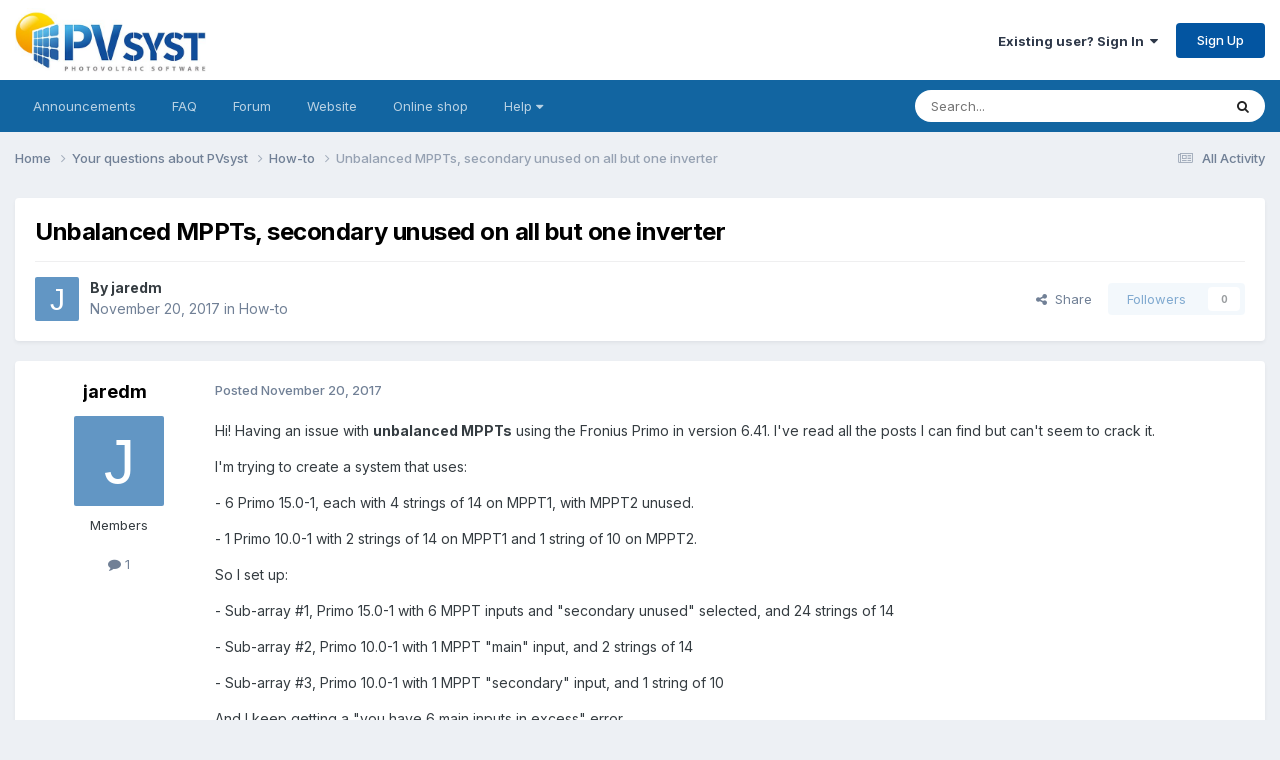

--- FILE ---
content_type: text/html;charset=UTF-8
request_url: https://forum.pvsyst.com/topic/1472-unbalanced-mppts-secondary-unused-on-all-but-one-inverter/
body_size: 11288
content:
<!DOCTYPE html>
<html lang="en-US" dir="ltr">
	<head>
		<meta charset="utf-8">
        
		<title>Unbalanced MPPTs, secondary unused on all but one inverter - How-to - PVsyst forum</title>
		
		
			<!-- Matomo -->
<script>
  var _paq = window._paq = window._paq || [];
  /* tracker methods like "setCustomDimension" should be called before "trackPageView" */
  _paq.push(['trackPageView']);
  _paq.push(['enableLinkTracking']);
  (function() {
    var u="https://matomo.pvsyst.com/";
    _paq.push(['setTrackerUrl', u+'matomo.php']);
    _paq.push(['setSiteId', '5']);
    var d=document, g=d.createElement('script'), s=d.getElementsByTagName('script')[0];
    g.async=true; g.src=u+'matomo.js'; s.parentNode.insertBefore(g,s);
  })();
</script>
<!-- End Matomo Code -->
		
		
		

	<meta name="viewport" content="width=device-width, initial-scale=1">


	
	


	<meta name="twitter:card" content="summary" />




	
		
			
				<meta property="og:title" content="Unbalanced MPPTs, secondary unused on all but one inverter">
			
		
	

	
		
			
				<meta property="og:type" content="website">
			
		
	

	
		
			
				<meta property="og:url" content="https://forum.pvsyst.com/topic/1472-unbalanced-mppts-secondary-unused-on-all-but-one-inverter/">
			
		
	

	
		
			
				<meta name="description" content="Hi! Having an issue with unbalanced MPPTs using the Fronius Primo in version 6.41. I&#039;ve read all the posts I can find but can&#039;t seem to crack it.I&#039;m trying to create a system that uses:- 6 Primo 15.0-1, each with 4 strings of 14 on MPPT1, with MPPT2 unused.- 1 Primo 10.0-1 with 2 strings of 14 on...">
			
		
	

	
		
			
				<meta property="og:description" content="Hi! Having an issue with unbalanced MPPTs using the Fronius Primo in version 6.41. I&#039;ve read all the posts I can find but can&#039;t seem to crack it.I&#039;m trying to create a system that uses:- 6 Primo 15.0-1, each with 4 strings of 14 on MPPT1, with MPPT2 unused.- 1 Primo 10.0-1 with 2 strings of 14 on...">
			
		
	

	
		
			
				<meta property="og:updated_time" content="2022-02-10T07:26:34Z">
			
		
	

	
		
			
				<meta property="og:site_name" content="PVsyst forum">
			
		
	

	
		
			
				<meta property="og:locale" content="en_US">
			
		
	


	
		<link rel="canonical" href="https://forum.pvsyst.com/topic/1472-unbalanced-mppts-secondary-unused-on-all-but-one-inverter/" />
	





<link rel="manifest" href="https://forum.pvsyst.com/manifest.webmanifest/">
<meta name="msapplication-config" content="https://forum.pvsyst.com/browserconfig.xml/">
<meta name="msapplication-starturl" content="/">
<meta name="application-name" content="PVsyst forum">
<meta name="apple-mobile-web-app-title" content="PVsyst forum">

	<meta name="theme-color" content="#ffffff">










<link rel="preload" href="//forum.pvsyst.com/applications/core/interface/font/fontawesome-webfont.woff2?v=4.7.0" as="font" crossorigin="anonymous">
		


	<link rel="preconnect" href="https://fonts.googleapis.com">
	<link rel="preconnect" href="https://fonts.gstatic.com" crossorigin>
	
		<link href="https://fonts.googleapis.com/css2?family=Inter:wght@300;400;500;600;700&display=swap" rel="stylesheet">
	



	<link rel='stylesheet' href='https://forum.pvsyst.com/uploads/css_built_2/341e4a57816af3ba440d891ca87450ff_framework.css?v=60e47f8aa11759315205' media='all'>

	<link rel='stylesheet' href='https://forum.pvsyst.com/uploads/css_built_2/05e81b71abe4f22d6eb8d1a929494829_responsive.css?v=60e47f8aa11759315205' media='all'>

	<link rel='stylesheet' href='https://forum.pvsyst.com/uploads/css_built_2/90eb5adf50a8c640f633d47fd7eb1778_core.css?v=60e47f8aa11759315205' media='all'>

	<link rel='stylesheet' href='https://forum.pvsyst.com/uploads/css_built_2/5a0da001ccc2200dc5625c3f3934497d_core_responsive.css?v=60e47f8aa11759315205' media='all'>

	<link rel='stylesheet' href='https://forum.pvsyst.com/uploads/css_built_2/62e269ced0fdab7e30e026f1d30ae516_forums.css?v=60e47f8aa11759315205' media='all'>

	<link rel='stylesheet' href='https://forum.pvsyst.com/uploads/css_built_2/76e62c573090645fb99a15a363d8620e_forums_responsive.css?v=60e47f8aa11759315205' media='all'>

	<link rel='stylesheet' href='https://forum.pvsyst.com/uploads/css_built_2/ebdea0c6a7dab6d37900b9190d3ac77b_topics.css?v=60e47f8aa11759315205' media='all'>





<link rel='stylesheet' href='https://forum.pvsyst.com/uploads/css_built_2/258adbb6e4f3e83cd3b355f84e3fa002_custom.css?v=60e47f8aa11759315205' media='all'>




		
		

	
	<link rel='shortcut icon' href='https://forum.pvsyst.com/uploads/monthly_2022_03/icone.ico' type="image/x-icon">

	</head>
	<body class='ipsApp ipsApp_front ipsJS_none ipsClearfix' data-controller='core.front.core.app' data-message="" data-pageApp='forums' data-pageLocation='front' data-pageModule='forums' data-pageController='topic' data-pageID='1472'  >
		
        

        

		<a href='#ipsLayout_mainArea' class='ipsHide' title='Go to main content on this page' accesskey='m'>Jump to content</a>
		





		<div id='ipsLayout_header' class='ipsClearfix'>
			<header>
				<div class='ipsLayout_container'>
					


<a href='https://forum.pvsyst.com/' id='elLogo' accesskey='1'><img src="https://forum.pvsyst.com/uploads/monthly_2022_03/LogoPVsyst_512px.jpg.66e4a4ff8c6bf27129b9bc359c2bb0b6.jpg" alt='PVsyst forum'></a>

					
						

	<ul id='elUserNav' class='ipsList_inline cSignedOut ipsResponsive_showDesktop'>
		
        
		
        
        
            
            <li id='elSignInLink'>
                <a href='https://forum.pvsyst.com/login/' data-ipsMenu-closeOnClick="false" data-ipsMenu id='elUserSignIn'>
                    Existing user? Sign In &nbsp;<i class='fa fa-caret-down'></i>
                </a>
                
<div id='elUserSignIn_menu' class='ipsMenu ipsMenu_auto ipsHide'>
	<form accept-charset='utf-8' method='post' action='https://forum.pvsyst.com/login/'>
		<input type="hidden" name="csrfKey" value="21717163a998ddc22da2814170e2d764">
		<input type="hidden" name="ref" value="aHR0cHM6Ly9mb3J1bS5wdnN5c3QuY29tL3RvcGljLzE0NzItdW5iYWxhbmNlZC1tcHB0cy1zZWNvbmRhcnktdW51c2VkLW9uLWFsbC1idXQtb25lLWludmVydGVyLw==">
		<div data-role="loginForm">
			
			
			
				
<div class="ipsPad ipsForm ipsForm_vertical">
	<h4 class="ipsType_sectionHead">Sign In</h4>
	<br><br>
	<ul class='ipsList_reset'>
		<li class="ipsFieldRow ipsFieldRow_noLabel ipsFieldRow_fullWidth">
			
			
				<input type="email" placeholder="Email Address" name="auth" autocomplete="email">
			
		</li>
		<li class="ipsFieldRow ipsFieldRow_noLabel ipsFieldRow_fullWidth">
			<input type="password" placeholder="Password" name="password" autocomplete="current-password">
		</li>
		<li class="ipsFieldRow ipsFieldRow_checkbox ipsClearfix">
			<span class="ipsCustomInput">
				<input type="checkbox" name="remember_me" id="remember_me_checkbox" value="1" checked aria-checked="true">
				<span></span>
			</span>
			<div class="ipsFieldRow_content">
				<label class="ipsFieldRow_label" for="remember_me_checkbox">Remember me</label>
				<span class="ipsFieldRow_desc">Not recommended on shared computers</span>
			</div>
		</li>
		<li class="ipsFieldRow ipsFieldRow_fullWidth">
			<button type="submit" name="_processLogin" value="usernamepassword" class="ipsButton ipsButton_primary ipsButton_small" id="elSignIn_submit">Sign In</button>
			
				<p class="ipsType_right ipsType_small">
					
						<a href='https://forum.pvsyst.com/lostpassword/' >
					
					Forgot your password?</a>
				</p>
			
		</li>
	</ul>
</div>
			
		</div>
	</form>
</div>
            </li>
            
        
		
			<li>
				
					<a href='https://forum.pvsyst.com/register/' data-ipsDialog data-ipsDialog-size='narrow' data-ipsDialog-title='Sign Up' id='elRegisterButton' class='ipsButton ipsButton_normal ipsButton_primary'>Sign Up</a>
				
			</li>
		
	</ul>

						
<ul class='ipsMobileHamburger ipsList_reset ipsResponsive_hideDesktop'>
	<li data-ipsDrawer data-ipsDrawer-drawerElem='#elMobileDrawer'>
		<a href='#'>
			
			
				
			
			
			
			<i class='fa fa-navicon'></i>
		</a>
	</li>
</ul>
					
				</div>
			</header>
			

	<nav data-controller='core.front.core.navBar' class='ipsNavBar_noSubBars ipsResponsive_showDesktop'>
		<div class='ipsNavBar_primary ipsLayout_container ipsNavBar_noSubBars'>
			<ul data-role="primaryNavBar" class='ipsClearfix'>
				


	
		
		
		<li  id='elNavSecondary_16' data-role="navBarItem" data-navApp="core" data-navExt="CustomItem">
			
			
				<a href="https://forum.pvsyst.com/forum/6-pvsyst-sa-announcements-read-only/"  data-navItem-id="16" >
					Announcements<span class='ipsNavBar_active__identifier'></span>
				</a>
			
			
		</li>
	
	

	
		
		
		<li  id='elNavSecondary_17' data-role="navBarItem" data-navApp="core" data-navExt="CustomItem">
			
			
				<a href="https://forum.pvsyst.com/forum/7-faq-read-only/"  data-navItem-id="17" >
					FAQ<span class='ipsNavBar_active__identifier'></span>
				</a>
			
			
		</li>
	
	

	
		
		
		<li  id='elNavSecondary_18' data-role="navBarItem" data-navApp="core" data-navExt="CustomItem">
			
			
				<a href="https://forum.pvsyst.com/forum/3-your-questions-about-pvsyst/"  data-navItem-id="18" >
					Forum<span class='ipsNavBar_active__identifier'></span>
				</a>
			
			
		</li>
	
	

	
		
		
		<li  id='elNavSecondary_19' data-role="navBarItem" data-navApp="core" data-navExt="CustomItem">
			
			
				<a href="https://www.pvsyst.com/" target='_blank' rel="noopener" data-navItem-id="19" >
					Website<span class='ipsNavBar_active__identifier'></span>
				</a>
			
			
		</li>
	
	

	
		
		
		<li  id='elNavSecondary_20' data-role="navBarItem" data-navApp="core" data-navExt="CustomItem">
			
			
				<a href="https://www.pvsyst.com/shop" target='_blank' rel="noopener" data-navItem-id="20" >
					Online shop<span class='ipsNavBar_active__identifier'></span>
				</a>
			
			
		</li>
	
	

	
		
		
		<li  id='elNavSecondary_21' data-role="navBarItem" data-navApp="core" data-navExt="Menu">
			
			
				<a href="#" id="elNavigation_21" data-ipsMenu data-ipsMenu-appendTo='#elNavSecondary_21' data-ipsMenu-activeClass='ipsNavActive_menu' data-navItem-id="21" >
					Help <i class="fa fa-caret-down"></i><span class='ipsNavBar_active__identifier'></span>
				</a>
				<ul id="elNavigation_21_menu" class="ipsMenu ipsMenu_auto ipsHide">
					

	
		
			<li class='ipsMenu_item' >
				<a href='https://www.pvsyst.com/help/index.html' target='_blank' rel="noopener">
					Online help
				</a>
			</li>
		
	

	
		
			<li class='ipsMenu_item' >
				<a href='https://www.youtube.com/channel/UCMzsEWHk3f7XD_dg1lngmzg' target='_blank' rel="noopener">
					Youtube tutorials
				</a>
			</li>
		
	

	
		
			<li class='ipsMenu_item' >
				<a href='https://vimeo.com/user148669514' target='_blank' rel="noopener">
					Vimeo - PVsyst fundamentals
				</a>
			</li>
		
	

	
		
			<li class='ipsMenu_item' >
				<a href='https://www.pvsyst.com/scientific-publications/' target='_blank' rel="noopener">
					Scientific publications
				</a>
			</li>
		
	

				</ul>
			
			
		</li>
	
	

	
	

				<li class='ipsHide' id='elNavigationMore' data-role='navMore'>
					<a href='#' data-ipsMenu data-ipsMenu-appendTo='#elNavigationMore' id='elNavigationMore_dropdown'>More</a>
					<ul class='ipsNavBar_secondary ipsHide' data-role='secondaryNavBar'>
						<li class='ipsHide' id='elNavigationMore_more' data-role='navMore'>
							<a href='#' data-ipsMenu data-ipsMenu-appendTo='#elNavigationMore_more' id='elNavigationMore_more_dropdown'>More <i class='fa fa-caret-down'></i></a>
							<ul class='ipsHide ipsMenu ipsMenu_auto' id='elNavigationMore_more_dropdown_menu' data-role='moreDropdown'></ul>
						</li>
					</ul>
				</li>
			</ul>
			

	<div id="elSearchWrapper">
		<div id='elSearch' data-controller="core.front.core.quickSearch">
			<form accept-charset='utf-8' action='//forum.pvsyst.com/search/?do=quicksearch' method='post'>
                <input type='search' id='elSearchField' placeholder='Search...' name='q' autocomplete='off' aria-label='Search'>
                <details class='cSearchFilter'>
                    <summary class='cSearchFilter__text'></summary>
                    <ul class='cSearchFilter__menu'>
                        
                        <li><label><input type="radio" name="type" value="all" ><span class='cSearchFilter__menuText'>Everywhere</span></label></li>
                        
                            
                                <li><label><input type="radio" name="type" value='contextual_{&quot;type&quot;:&quot;forums_topic&quot;,&quot;nodes&quot;:4}' checked><span class='cSearchFilter__menuText'>This Forum</span></label></li>
                            
                                <li><label><input type="radio" name="type" value='contextual_{&quot;type&quot;:&quot;forums_topic&quot;,&quot;item&quot;:1472}' checked><span class='cSearchFilter__menuText'>This Topic</span></label></li>
                            
                        
                        
                            <li><label><input type="radio" name="type" value="forums_topic"><span class='cSearchFilter__menuText'>Topics</span></label></li>
                        
                            <li><label><input type="radio" name="type" value="calendar_event"><span class='cSearchFilter__menuText'>Events</span></label></li>
                        
                            <li><label><input type="radio" name="type" value="core_members"><span class='cSearchFilter__menuText'>Members</span></label></li>
                        
                    </ul>
                </details>
				<button class='cSearchSubmit' type="submit" aria-label='Search'><i class="fa fa-search"></i></button>
			</form>
		</div>
	</div>

		</div>
	</nav>

			
<ul id='elMobileNav' class='ipsResponsive_hideDesktop' data-controller='core.front.core.mobileNav'>
	
		
			
			
				
				
			
				
					<li id='elMobileBreadcrumb'>
						<a href='https://forum.pvsyst.com/forum/4-how-to/'>
							<span>How-to</span>
						</a>
					</li>
				
				
			
				
				
			
		
	
	
	
	<li >
		<a data-action="defaultStream" href='https://forum.pvsyst.com/discover/'><i class="fa fa-newspaper-o" aria-hidden="true"></i></a>
	</li>

	

	
		<li class='ipsJS_show'>
			<a href='https://forum.pvsyst.com/search/'><i class='fa fa-search'></i></a>
		</li>
	
</ul>
		</div>
		<main id='ipsLayout_body' class='ipsLayout_container'>
			<div id='ipsLayout_contentArea'>
				<div id='ipsLayout_contentWrapper'>
					
<nav class='ipsBreadcrumb ipsBreadcrumb_top ipsFaded_withHover'>
	

	<ul class='ipsList_inline ipsPos_right'>
		
		<li >
			<a data-action="defaultStream" class='ipsType_light '  href='https://forum.pvsyst.com/discover/'><i class="fa fa-newspaper-o" aria-hidden="true"></i> <span>All Activity</span></a>
		</li>
		
	</ul>

	<ul data-role="breadcrumbList">
		<li>
			<a title="Home" href='https://forum.pvsyst.com/'>
				<span>Home <i class='fa fa-angle-right'></i></span>
			</a>
		</li>
		
		
			<li>
				
					<a href='https://forum.pvsyst.com/forum/3-your-questions-about-pvsyst/'>
						<span>Your questions about PVsyst <i class='fa fa-angle-right' aria-hidden="true"></i></span>
					</a>
				
			</li>
		
			<li>
				
					<a href='https://forum.pvsyst.com/forum/4-how-to/'>
						<span>How-to <i class='fa fa-angle-right' aria-hidden="true"></i></span>
					</a>
				
			</li>
		
			<li>
				
					Unbalanced MPPTs, secondary unused on all but one inverter
				
			</li>
		
	</ul>
</nav>
					
					<div id='ipsLayout_mainArea'>
						
						
						
						

	




						



<div class='ipsPageHeader ipsResponsive_pull ipsBox ipsPadding sm:ipsPadding:half ipsMargin_bottom'>
		
	
	<div class='ipsFlex ipsFlex-ai:center ipsFlex-fw:wrap ipsGap:4'>
		<div class='ipsFlex-flex:11'>
			<h1 class='ipsType_pageTitle ipsContained_container'>
				

				
				
					<span class='ipsType_break ipsContained'>
						<span>Unbalanced MPPTs, secondary unused on all but one inverter</span>
					</span>
				
			</h1>
			
			
		</div>
		
	</div>
	<hr class='ipsHr'>
	<div class='ipsPageHeader__meta ipsFlex ipsFlex-jc:between ipsFlex-ai:center ipsFlex-fw:wrap ipsGap:3'>
		<div class='ipsFlex-flex:11'>
			<div class='ipsPhotoPanel ipsPhotoPanel_mini ipsPhotoPanel_notPhone ipsClearfix'>
				


	<a href="https://forum.pvsyst.com/profile/6009-jaredm/" rel="nofollow" data-ipsHover data-ipsHover-width="370" data-ipsHover-target="https://forum.pvsyst.com/profile/6009-jaredm/?do=hovercard" class="ipsUserPhoto ipsUserPhoto_mini" title="Go to jaredm's profile">
		<img src='data:image/svg+xml,%3Csvg%20xmlns%3D%22http%3A%2F%2Fwww.w3.org%2F2000%2Fsvg%22%20viewBox%3D%220%200%201024%201024%22%20style%3D%22background%3A%236296c4%22%3E%3Cg%3E%3Ctext%20text-anchor%3D%22middle%22%20dy%3D%22.35em%22%20x%3D%22512%22%20y%3D%22512%22%20fill%3D%22%23ffffff%22%20font-size%3D%22700%22%20font-family%3D%22-apple-system%2C%20BlinkMacSystemFont%2C%20Roboto%2C%20Helvetica%2C%20Arial%2C%20sans-serif%22%3EJ%3C%2Ftext%3E%3C%2Fg%3E%3C%2Fsvg%3E' alt='jaredm' loading="lazy">
	</a>

				<div>
					<p class='ipsType_reset ipsType_blendLinks'>
						<span class='ipsType_normal'>
						
							<strong>By 


<a href='https://forum.pvsyst.com/profile/6009-jaredm/' rel="nofollow" data-ipsHover data-ipsHover-width='370' data-ipsHover-target='https://forum.pvsyst.com/profile/6009-jaredm/?do=hovercard&amp;referrer=https%253A%252F%252Fforum.pvsyst.com%252Ftopic%252F1472-unbalanced-mppts-secondary-unused-on-all-but-one-inverter%252F' title="Go to jaredm's profile" class="ipsType_break">jaredm</a></strong><br />
							<span class='ipsType_light'><time datetime='2017-11-20T16:44:14Z' title='11/20/17 04:44  PM' data-short='8 yr'>November 20, 2017</time> in <a href="https://forum.pvsyst.com/forum/4-how-to/">How-to</a></span>
						
						</span>
					</p>
				</div>
			</div>
		</div>
		
			<div class='ipsFlex-flex:01 ipsResponsive_hidePhone'>
				<div class='ipsShareLinks'>
					
						


    <a href='#elShareItem_1852537633_menu' id='elShareItem_1852537633' data-ipsMenu class='ipsShareButton ipsButton ipsButton_verySmall ipsButton_link ipsButton_link--light'>
        <span><i class='fa fa-share-alt'></i></span> &nbsp;Share
    </a>

    <div class='ipsPadding ipsMenu ipsMenu_normal ipsHide' id='elShareItem_1852537633_menu' data-controller="core.front.core.sharelink">
        
        
        <span data-ipsCopy data-ipsCopy-flashmessage>
            <a href="https://forum.pvsyst.com/topic/1472-unbalanced-mppts-secondary-unused-on-all-but-one-inverter/" class="ipsButton ipsButton_light ipsButton_small ipsButton_fullWidth" data-role="copyButton" data-clipboard-text="https://forum.pvsyst.com/topic/1472-unbalanced-mppts-secondary-unused-on-all-but-one-inverter/" data-ipstooltip title='Copy Link to Clipboard'><i class="fa fa-clone"></i> https://forum.pvsyst.com/topic/1472-unbalanced-mppts-secondary-unused-on-all-but-one-inverter/</a>
        </span>
        <ul class='ipsShareLinks ipsMargin_top:half'>
            
                <li>
<a href="https://x.com/share?url=https%3A%2F%2Fforum.pvsyst.com%2Ftopic%2F1472-unbalanced-mppts-secondary-unused-on-all-but-one-inverter%2F" class="cShareLink cShareLink_x" target="_blank" data-role="shareLink" title='Share on X' data-ipsTooltip rel='nofollow noopener'>
    <i class="fa fa-x"></i>
</a></li>
            
                <li>
<a href="https://www.facebook.com/sharer/sharer.php?u=https%3A%2F%2Fforum.pvsyst.com%2Ftopic%2F1472-unbalanced-mppts-secondary-unused-on-all-but-one-inverter%2F" class="cShareLink cShareLink_facebook" target="_blank" data-role="shareLink" title='Share on Facebook' data-ipsTooltip rel='noopener nofollow'>
	<i class="fa fa-facebook"></i>
</a></li>
            
                <li>
<a href="https://www.reddit.com/submit?url=https%3A%2F%2Fforum.pvsyst.com%2Ftopic%2F1472-unbalanced-mppts-secondary-unused-on-all-but-one-inverter%2F&amp;title=Unbalanced+MPPTs%2C+secondary+unused+on+all+but+one+inverter" rel="nofollow noopener" class="cShareLink cShareLink_reddit" target="_blank" title='Share on Reddit' data-ipsTooltip>
	<i class="fa fa-reddit"></i>
</a></li>
            
                <li>
<a href="https://www.linkedin.com/shareArticle?mini=true&amp;url=https%3A%2F%2Fforum.pvsyst.com%2Ftopic%2F1472-unbalanced-mppts-secondary-unused-on-all-but-one-inverter%2F&amp;title=Unbalanced+MPPTs%2C+secondary+unused+on+all+but+one+inverter" rel="nofollow noopener" class="cShareLink cShareLink_linkedin" target="_blank" data-role="shareLink" title='Share on LinkedIn' data-ipsTooltip>
	<i class="fa fa-linkedin"></i>
</a></li>
            
                <li>
<a href="https://pinterest.com/pin/create/button/?url=https://forum.pvsyst.com/topic/1472-unbalanced-mppts-secondary-unused-on-all-but-one-inverter/&amp;media=" class="cShareLink cShareLink_pinterest" rel="nofollow noopener" target="_blank" data-role="shareLink" title='Share on Pinterest' data-ipsTooltip>
	<i class="fa fa-pinterest"></i>
</a></li>
            
        </ul>
        
            <hr class='ipsHr'>
            <button class='ipsHide ipsButton ipsButton_verySmall ipsButton_light ipsButton_fullWidth ipsMargin_top:half' data-controller='core.front.core.webshare' data-role='webShare' data-webShareTitle='Unbalanced MPPTs, secondary unused on all but one inverter' data-webShareText='Unbalanced MPPTs, secondary unused on all but one inverter' data-webShareUrl='https://forum.pvsyst.com/topic/1472-unbalanced-mppts-secondary-unused-on-all-but-one-inverter/'>More sharing options...</button>
        
    </div>

					
					
                    

					



					

<div data-followApp='forums' data-followArea='topic' data-followID='1472' data-controller='core.front.core.followButton'>
	

	<a href='https://forum.pvsyst.com/login/' rel="nofollow" class="ipsFollow ipsPos_middle ipsButton ipsButton_light ipsButton_verySmall ipsButton_disabled" data-role="followButton" data-ipsTooltip title='Sign in to follow this'>
		<span>Followers</span>
		<span class='ipsCommentCount'>0</span>
	</a>

</div>
				</div>
			</div>
					
	</div>
	
	
</div>








<div class='ipsClearfix'>
	<ul class="ipsToolList ipsToolList_horizontal ipsClearfix ipsSpacer_both ipsResponsive_hidePhone">
		
		
		
	</ul>
</div>

<div id='comments' data-controller='core.front.core.commentFeed,forums.front.topic.view, core.front.core.ignoredComments' data-autoPoll data-baseURL='https://forum.pvsyst.com/topic/1472-unbalanced-mppts-secondary-unused-on-all-but-one-inverter/' data-lastPage data-feedID='topic-1472' class='cTopic ipsClear ipsSpacer_top'>
	
			
	

	

<div data-controller='core.front.core.recommendedComments' data-url='https://forum.pvsyst.com/topic/1472-unbalanced-mppts-secondary-unused-on-all-but-one-inverter/?recommended=comments' class='ipsRecommendedComments ipsHide'>
	<div data-role="recommendedComments">
		<h2 class='ipsType_sectionHead ipsType_large ipsType_bold ipsMargin_bottom'>Recommended Posts</h2>
		
	</div>
</div>
	
	<div id="elPostFeed" data-role='commentFeed' data-controller='core.front.core.moderation' >
		<form action="https://forum.pvsyst.com/topic/1472-unbalanced-mppts-secondary-unused-on-all-but-one-inverter/?csrfKey=21717163a998ddc22da2814170e2d764&amp;do=multimodComment" method="post" data-ipsPageAction data-role='moderationTools'>
			
			
				

					

					
					



<a id='findComment-4002'></a>
<a id='comment-4002'></a>
<article  id='elComment_4002' class='cPost ipsBox ipsResponsive_pull  ipsComment  ipsComment_parent ipsClearfix ipsClear ipsColumns ipsColumns_noSpacing ipsColumns_collapsePhone    '>
	

	

	<div class='cAuthorPane_mobile ipsResponsive_showPhone'>
		<div class='cAuthorPane_photo'>
			<div class='cAuthorPane_photoWrap'>
				


	<a href="https://forum.pvsyst.com/profile/6009-jaredm/" rel="nofollow" data-ipsHover data-ipsHover-width="370" data-ipsHover-target="https://forum.pvsyst.com/profile/6009-jaredm/?do=hovercard" class="ipsUserPhoto ipsUserPhoto_large" title="Go to jaredm's profile">
		<img src='data:image/svg+xml,%3Csvg%20xmlns%3D%22http%3A%2F%2Fwww.w3.org%2F2000%2Fsvg%22%20viewBox%3D%220%200%201024%201024%22%20style%3D%22background%3A%236296c4%22%3E%3Cg%3E%3Ctext%20text-anchor%3D%22middle%22%20dy%3D%22.35em%22%20x%3D%22512%22%20y%3D%22512%22%20fill%3D%22%23ffffff%22%20font-size%3D%22700%22%20font-family%3D%22-apple-system%2C%20BlinkMacSystemFont%2C%20Roboto%2C%20Helvetica%2C%20Arial%2C%20sans-serif%22%3EJ%3C%2Ftext%3E%3C%2Fg%3E%3C%2Fsvg%3E' alt='jaredm' loading="lazy">
	</a>

				
				
			</div>
		</div>
		<div class='cAuthorPane_content'>
			<h3 class='ipsType_sectionHead cAuthorPane_author ipsType_break ipsType_blendLinks ipsFlex ipsFlex-ai:center'>
				


<a href='https://forum.pvsyst.com/profile/6009-jaredm/' rel="nofollow" data-ipsHover data-ipsHover-width='370' data-ipsHover-target='https://forum.pvsyst.com/profile/6009-jaredm/?do=hovercard&amp;referrer=https%253A%252F%252Fforum.pvsyst.com%252Ftopic%252F1472-unbalanced-mppts-secondary-unused-on-all-but-one-inverter%252F' title="Go to jaredm's profile" class="ipsType_break">jaredm</a>
			</h3>
			<div class='ipsType_light ipsType_reset'>
			    <a href='https://forum.pvsyst.com/topic/1472-unbalanced-mppts-secondary-unused-on-all-but-one-inverter/#findComment-4002' rel="nofollow" class='ipsType_blendLinks'>Posted <time datetime='2017-11-20T16:44:14Z' title='11/20/17 04:44  PM' data-short='8 yr'>November 20, 2017</time></a>
				
			</div>
		</div>
	</div>
	<aside class='ipsComment_author cAuthorPane ipsColumn ipsColumn_medium ipsResponsive_hidePhone'>
		<h3 class='ipsType_sectionHead cAuthorPane_author ipsType_blendLinks ipsType_break'><strong>


<a href='https://forum.pvsyst.com/profile/6009-jaredm/' rel="nofollow" data-ipsHover data-ipsHover-width='370' data-ipsHover-target='https://forum.pvsyst.com/profile/6009-jaredm/?do=hovercard&amp;referrer=https%253A%252F%252Fforum.pvsyst.com%252Ftopic%252F1472-unbalanced-mppts-secondary-unused-on-all-but-one-inverter%252F' title="Go to jaredm's profile" class="ipsType_break">jaredm</a></strong>
			
		</h3>
		<ul class='cAuthorPane_info ipsList_reset'>
			<li data-role='photo' class='cAuthorPane_photo'>
				<div class='cAuthorPane_photoWrap'>
					


	<a href="https://forum.pvsyst.com/profile/6009-jaredm/" rel="nofollow" data-ipsHover data-ipsHover-width="370" data-ipsHover-target="https://forum.pvsyst.com/profile/6009-jaredm/?do=hovercard" class="ipsUserPhoto ipsUserPhoto_large" title="Go to jaredm's profile">
		<img src='data:image/svg+xml,%3Csvg%20xmlns%3D%22http%3A%2F%2Fwww.w3.org%2F2000%2Fsvg%22%20viewBox%3D%220%200%201024%201024%22%20style%3D%22background%3A%236296c4%22%3E%3Cg%3E%3Ctext%20text-anchor%3D%22middle%22%20dy%3D%22.35em%22%20x%3D%22512%22%20y%3D%22512%22%20fill%3D%22%23ffffff%22%20font-size%3D%22700%22%20font-family%3D%22-apple-system%2C%20BlinkMacSystemFont%2C%20Roboto%2C%20Helvetica%2C%20Arial%2C%20sans-serif%22%3EJ%3C%2Ftext%3E%3C%2Fg%3E%3C%2Fsvg%3E' alt='jaredm' loading="lazy">
	</a>

					
					
				</div>
			</li>
			
				<li data-role='group'>Members</li>
				
			
			
				<li data-role='stats' class='ipsMargin_top'>
					<ul class="ipsList_reset ipsType_light ipsFlex ipsFlex-ai:center ipsFlex-jc:center ipsGap_row:2 cAuthorPane_stats">
						<li>
							
								<a href="https://forum.pvsyst.com/profile/6009-jaredm/content/" rel="nofollow" title="1 post" data-ipsTooltip class="ipsType_blendLinks">
							
								<i class="fa fa-comment"></i> 1
							
								</a>
							
						</li>
						
					</ul>
				</li>
			
			
				

			
		</ul>
	</aside>
	<div class='ipsColumn ipsColumn_fluid ipsMargin:none'>
		

<div id='comment-4002_wrap' data-controller='core.front.core.comment' data-commentApp='forums' data-commentType='forums' data-commentID="4002" data-quoteData='{&quot;userid&quot;:6009,&quot;username&quot;:&quot;jaredm&quot;,&quot;timestamp&quot;:1511196254,&quot;contentapp&quot;:&quot;forums&quot;,&quot;contenttype&quot;:&quot;forums&quot;,&quot;contentid&quot;:1472,&quot;contentclass&quot;:&quot;forums_Topic&quot;,&quot;contentcommentid&quot;:4002}' class='ipsComment_content ipsType_medium'>

	<div class='ipsComment_meta ipsType_light ipsFlex ipsFlex-ai:center ipsFlex-jc:between ipsFlex-fd:row-reverse'>
		<div class='ipsType_light ipsType_reset ipsType_blendLinks ipsComment_toolWrap'>
			<div class='ipsResponsive_hidePhone ipsComment_badges'>
				<ul class='ipsList_reset ipsFlex ipsFlex-jc:end ipsFlex-fw:wrap ipsGap:2 ipsGap_row:1'>
					
					
					
					
					
				</ul>
			</div>
			<ul class='ipsList_reset ipsComment_tools'>
				<li>
					<a href='#elControls_4002_menu' class='ipsComment_ellipsis' id='elControls_4002' title='More options...' data-ipsMenu data-ipsMenu-appendTo='#comment-4002_wrap'><i class='fa fa-ellipsis-h'></i></a>
					<ul id='elControls_4002_menu' class='ipsMenu ipsMenu_narrow ipsHide'>
						
						
                        
						
						
						
							
								
							
							
							
							
							
							
						
					</ul>
				</li>
				
			</ul>
		</div>

		<div class='ipsType_reset ipsResponsive_hidePhone'>
		   
		   Posted <time datetime='2017-11-20T16:44:14Z' title='11/20/17 04:44  PM' data-short='8 yr'>November 20, 2017</time>
		   
			
			<span class='ipsResponsive_hidePhone'>
				
				
			</span>
		</div>
	</div>

	

    

	<div class='cPost_contentWrap'>
		
		<div data-role='commentContent' class='ipsType_normal ipsType_richText ipsPadding_bottom ipsContained' data-controller='core.front.core.lightboxedImages'>
			<p>Hi!  Having an issue with <b><strong>unbalanced MPPTs</strong></b> using the Fronius Primo in version 6.41.  I've read all the posts I can find but can't seem to crack it.</p><p>I'm trying to create a system that uses:</p><p>- 6 Primo 15.0-1, each with 4 strings of 14 on MPPT1, with MPPT2 unused.</p><p>- 1 Primo 10.0-1 with 2 strings of 14 on MPPT1 and 1 string of 10 on MPPT2.</p><p>So I set up:</p><p>- Sub-array #1, Primo 15.0-1 with 6 MPPT inputs and "secondary unused" selected, and 24 strings of 14</p><p>- Sub-array #2, Primo 10.0-1 with 1 MPPT "main" input, and 2 strings of 14</p><p>- Sub-array #3, Primo 10.0-1 with 1 MPPT "secondary" input, and 1 string of 10</p><p>And I keep getting a "you have 6 main inputs in excess" error.</p><p>The thing is, it doesn't give me this error if I delete Sub-arrays #2 and #3, or if I delete Sub-array #1, only when all three are used.</p><p>Any idea what's going on?</p>

			
		</div>

		

		
	</div>

	
    
</div>
	</div>
</article>
					
						<ul class='ipsTopicMeta'>
							
							
								<li class="ipsTopicMeta__item ipsTopicMeta__item--time">
									4 years later...
								</li>
							
						</ul>
					
					
					
				

					

					
					



<a id='findComment-6741'></a>
<a id='comment-6741'></a>
<article  id='elComment_6741' class='cPost ipsBox ipsResponsive_pull  ipsComment  ipsComment_parent ipsClearfix ipsClear ipsColumns ipsColumns_noSpacing ipsColumns_collapsePhone    '>
	

	

	<div class='cAuthorPane_mobile ipsResponsive_showPhone'>
		<div class='cAuthorPane_photo'>
			<div class='cAuthorPane_photoWrap'>
				


	<a href="https://forum.pvsyst.com/profile/15037-lazare-fesnien/" rel="nofollow" data-ipsHover data-ipsHover-width="370" data-ipsHover-target="https://forum.pvsyst.com/profile/15037-lazare-fesnien/?do=hovercard" class="ipsUserPhoto ipsUserPhoto_large" title="Go to Lazare Fesnien's profile">
		<img src='https://forum.pvsyst.com/uploads/monthly_2022_03/1335257648_Logoforum-08.thumb.png.37251e18f862128a9be34a1b0dca08f4.png' alt='Lazare Fesnien' loading="lazy">
	</a>

				
				<span class="cAuthorPane_badge cAuthorPane_badge--moderator" data-ipsTooltip title="Lazare Fesnien is a moderator"></span>
				
				
			</div>
		</div>
		<div class='cAuthorPane_content'>
			<h3 class='ipsType_sectionHead cAuthorPane_author ipsType_break ipsType_blendLinks ipsFlex ipsFlex-ai:center'>
				


<a href='https://forum.pvsyst.com/profile/15037-lazare-fesnien/' rel="nofollow" data-ipsHover data-ipsHover-width='370' data-ipsHover-target='https://forum.pvsyst.com/profile/15037-lazare-fesnien/?do=hovercard&amp;referrer=https%253A%252F%252Fforum.pvsyst.com%252Ftopic%252F1472-unbalanced-mppts-secondary-unused-on-all-but-one-inverter%252F' title="Go to Lazare Fesnien's profile" class="ipsType_break">Lazare Fesnien</a>
			</h3>
			<div class='ipsType_light ipsType_reset'>
			    <a href='https://forum.pvsyst.com/topic/1472-unbalanced-mppts-secondary-unused-on-all-but-one-inverter/#findComment-6741' rel="nofollow" class='ipsType_blendLinks'>Posted <time datetime='2022-02-10T07:26:34Z' title='02/10/22 07:26  AM' data-short='3 yr'>February 10, 2022</time></a>
				
			</div>
		</div>
	</div>
	<aside class='ipsComment_author cAuthorPane ipsColumn ipsColumn_medium ipsResponsive_hidePhone'>
		<h3 class='ipsType_sectionHead cAuthorPane_author ipsType_blendLinks ipsType_break'><strong>


<a href='https://forum.pvsyst.com/profile/15037-lazare-fesnien/' rel="nofollow" data-ipsHover data-ipsHover-width='370' data-ipsHover-target='https://forum.pvsyst.com/profile/15037-lazare-fesnien/?do=hovercard&amp;referrer=https%253A%252F%252Fforum.pvsyst.com%252Ftopic%252F1472-unbalanced-mppts-secondary-unused-on-all-but-one-inverter%252F' title="Go to Lazare Fesnien's profile" class="ipsType_break">Lazare Fesnien</a></strong>
			
		</h3>
		<ul class='cAuthorPane_info ipsList_reset'>
			<li data-role='photo' class='cAuthorPane_photo'>
				<div class='cAuthorPane_photoWrap'>
					


	<a href="https://forum.pvsyst.com/profile/15037-lazare-fesnien/" rel="nofollow" data-ipsHover data-ipsHover-width="370" data-ipsHover-target="https://forum.pvsyst.com/profile/15037-lazare-fesnien/?do=hovercard" class="ipsUserPhoto ipsUserPhoto_large" title="Go to Lazare Fesnien's profile">
		<img src='https://forum.pvsyst.com/uploads/monthly_2022_03/1335257648_Logoforum-08.thumb.png.37251e18f862128a9be34a1b0dca08f4.png' alt='Lazare Fesnien' loading="lazy">
	</a>

					
						<span class="cAuthorPane_badge cAuthorPane_badge--moderator" data-ipsTooltip title="Lazare Fesnien is a moderator"></span>
					
					
				</div>
			</li>
			
				<li data-role='group'>Administrators</li>
				
			
			
				<li data-role='stats' class='ipsMargin_top'>
					<ul class="ipsList_reset ipsType_light ipsFlex ipsFlex-ai:center ipsFlex-jc:center ipsGap_row:2 cAuthorPane_stats">
						<li>
							
								<a href="https://forum.pvsyst.com/profile/15037-lazare-fesnien/content/" rel="nofollow" title="274 posts" data-ipsTooltip class="ipsType_blendLinks">
							
								<i class="fa fa-comment"></i> 274
							
								</a>
							
						</li>
						
					</ul>
				</li>
			
			
				

			
		</ul>
	</aside>
	<div class='ipsColumn ipsColumn_fluid ipsMargin:none'>
		

<div id='comment-6741_wrap' data-controller='core.front.core.comment' data-commentApp='forums' data-commentType='forums' data-commentID="6741" data-quoteData='{&quot;userid&quot;:15037,&quot;username&quot;:&quot;Lazare Fesnien&quot;,&quot;timestamp&quot;:1644477994,&quot;contentapp&quot;:&quot;forums&quot;,&quot;contenttype&quot;:&quot;forums&quot;,&quot;contentid&quot;:1472,&quot;contentclass&quot;:&quot;forums_Topic&quot;,&quot;contentcommentid&quot;:6741}' class='ipsComment_content ipsType_medium'>

	<div class='ipsComment_meta ipsType_light ipsFlex ipsFlex-ai:center ipsFlex-jc:between ipsFlex-fd:row-reverse'>
		<div class='ipsType_light ipsType_reset ipsType_blendLinks ipsComment_toolWrap'>
			<div class='ipsResponsive_hidePhone ipsComment_badges'>
				<ul class='ipsList_reset ipsFlex ipsFlex-jc:end ipsFlex-fw:wrap ipsGap:2 ipsGap_row:1'>
					
					
					
					
					
				</ul>
			</div>
			<ul class='ipsList_reset ipsComment_tools'>
				<li>
					<a href='#elControls_6741_menu' class='ipsComment_ellipsis' id='elControls_6741' title='More options...' data-ipsMenu data-ipsMenu-appendTo='#comment-6741_wrap'><i class='fa fa-ellipsis-h'></i></a>
					<ul id='elControls_6741_menu' class='ipsMenu ipsMenu_narrow ipsHide'>
						
						
                        
						
						
						
							
								
							
							
							
							
							
							
						
					</ul>
				</li>
				
			</ul>
		</div>

		<div class='ipsType_reset ipsResponsive_hidePhone'>
		   
		   Posted <time datetime='2022-02-10T07:26:34Z' title='02/10/22 07:26  AM' data-short='3 yr'>February 10, 2022</time>
		   
			
			<span class='ipsResponsive_hidePhone'>
				
				
			</span>
		</div>
	</div>

	

    

	<div class='cPost_contentWrap'>
		
		<div data-role='commentContent' class='ipsType_normal ipsType_richText ipsPadding_bottom ipsContained' data-controller='core.front.core.lightboxedImages'>
			<p>Hi, </p><p>An improvement in version 7 has been made on this subject.</p><p>For more details please read:</p><p><a href="https://www.pvsyst.com/help/inverter_multi_mppt.htm?zoom_highlightsub=second+input" rel="external">https://www.pvsyst.com/help/inverter_multi_mppt.htm?zoom_highlightsub=second+input</a></p><p><a href="https://www.pvsyst.com/help/multi_mppt_use.htm" rel="external">https://www.pvsyst.com/help/multi_mppt_use.htm</a></p>

			
		</div>

		

		
			

		
	</div>

	
    
</div>
	</div>
</article>
					
					
					
				
			
			
<input type="hidden" name="csrfKey" value="21717163a998ddc22da2814170e2d764" />


		</form>
	</div>

	
	
	
	
	
		<a id='replyForm'></a>
	<div data-role='replyArea' class='cTopicPostArea ipsBox ipsResponsive_pull ipsPadding cTopicPostArea_noSize ipsSpacer_top' >
			
				
				

<div>
	<input type="hidden" name="csrfKey" value="21717163a998ddc22da2814170e2d764">
	
		<div class='ipsType_center ipsPad cGuestTeaser'>
			
				<h2 class='ipsType_pageTitle'>Create an account or sign in to comment</h2>
				<p class='ipsType_light ipsType_normal ipsType_reset ipsSpacer_top ipsSpacer_half'>You need to be a member in order to leave a comment</p>
			
	
			<div class='ipsBox ipsPad ipsSpacer_top'>
				<div class='ipsGrid ipsGrid_collapsePhone'>
					<div class='ipsGrid_span6 cGuestTeaser_left'>
						<h2 class='ipsType_sectionHead'>Create an account</h2>
						<p class='ipsType_normal ipsType_reset ipsType_light ipsSpacer_bottom'>Sign up for a new account in our community. It's easy!</p>
						
							<a href='https://forum.pvsyst.com/register/' class='ipsButton ipsButton_primary ipsButton_small' data-ipsDialog data-ipsDialog-size='narrow' data-ipsDialog-title='Sign Up'>
						
						Register a new account</a>
					</div>
					<div class='ipsGrid_span6 cGuestTeaser_right'>
						<h2 class='ipsType_sectionHead'>Sign in</h2>
						<p class='ipsType_normal ipsType_reset ipsType_light ipsSpacer_bottom'>Already have an account? Sign in here.</p>
						<a href='https://forum.pvsyst.com/login/?ref=aHR0cHM6Ly9mb3J1bS5wdnN5c3QuY29tL3RvcGljLzE0NzItdW5iYWxhbmNlZC1tcHB0cy1zZWNvbmRhcnktdW51c2VkLW9uLWFsbC1idXQtb25lLWludmVydGVyLyNyZXBseUZvcm0=' data-ipsDialog data-ipsDialog-size='medium' data-ipsDialog-remoteVerify="false" data-ipsDialog-title="Sign In Now" class='ipsButton ipsButton_primary ipsButton_small'>Sign In Now</a>
					</div>
				</div>
			</div>
		</div>
	
</div>
			
		</div>
	

	
		<div class='ipsBox ipsPadding ipsResponsive_pull ipsResponsive_showPhone ipsMargin_top'>
			<div class='ipsShareLinks'>
				
					


    <a href='#elShareItem_586221707_menu' id='elShareItem_586221707' data-ipsMenu class='ipsShareButton ipsButton ipsButton_verySmall ipsButton_light '>
        <span><i class='fa fa-share-alt'></i></span> &nbsp;Share
    </a>

    <div class='ipsPadding ipsMenu ipsMenu_normal ipsHide' id='elShareItem_586221707_menu' data-controller="core.front.core.sharelink">
        
        
        <span data-ipsCopy data-ipsCopy-flashmessage>
            <a href="https://forum.pvsyst.com/topic/1472-unbalanced-mppts-secondary-unused-on-all-but-one-inverter/" class="ipsButton ipsButton_light ipsButton_small ipsButton_fullWidth" data-role="copyButton" data-clipboard-text="https://forum.pvsyst.com/topic/1472-unbalanced-mppts-secondary-unused-on-all-but-one-inverter/" data-ipstooltip title='Copy Link to Clipboard'><i class="fa fa-clone"></i> https://forum.pvsyst.com/topic/1472-unbalanced-mppts-secondary-unused-on-all-but-one-inverter/</a>
        </span>
        <ul class='ipsShareLinks ipsMargin_top:half'>
            
                <li>
<a href="https://x.com/share?url=https%3A%2F%2Fforum.pvsyst.com%2Ftopic%2F1472-unbalanced-mppts-secondary-unused-on-all-but-one-inverter%2F" class="cShareLink cShareLink_x" target="_blank" data-role="shareLink" title='Share on X' data-ipsTooltip rel='nofollow noopener'>
    <i class="fa fa-x"></i>
</a></li>
            
                <li>
<a href="https://www.facebook.com/sharer/sharer.php?u=https%3A%2F%2Fforum.pvsyst.com%2Ftopic%2F1472-unbalanced-mppts-secondary-unused-on-all-but-one-inverter%2F" class="cShareLink cShareLink_facebook" target="_blank" data-role="shareLink" title='Share on Facebook' data-ipsTooltip rel='noopener nofollow'>
	<i class="fa fa-facebook"></i>
</a></li>
            
                <li>
<a href="https://www.reddit.com/submit?url=https%3A%2F%2Fforum.pvsyst.com%2Ftopic%2F1472-unbalanced-mppts-secondary-unused-on-all-but-one-inverter%2F&amp;title=Unbalanced+MPPTs%2C+secondary+unused+on+all+but+one+inverter" rel="nofollow noopener" class="cShareLink cShareLink_reddit" target="_blank" title='Share on Reddit' data-ipsTooltip>
	<i class="fa fa-reddit"></i>
</a></li>
            
                <li>
<a href="https://www.linkedin.com/shareArticle?mini=true&amp;url=https%3A%2F%2Fforum.pvsyst.com%2Ftopic%2F1472-unbalanced-mppts-secondary-unused-on-all-but-one-inverter%2F&amp;title=Unbalanced+MPPTs%2C+secondary+unused+on+all+but+one+inverter" rel="nofollow noopener" class="cShareLink cShareLink_linkedin" target="_blank" data-role="shareLink" title='Share on LinkedIn' data-ipsTooltip>
	<i class="fa fa-linkedin"></i>
</a></li>
            
                <li>
<a href="https://pinterest.com/pin/create/button/?url=https://forum.pvsyst.com/topic/1472-unbalanced-mppts-secondary-unused-on-all-but-one-inverter/&amp;media=" class="cShareLink cShareLink_pinterest" rel="nofollow noopener" target="_blank" data-role="shareLink" title='Share on Pinterest' data-ipsTooltip>
	<i class="fa fa-pinterest"></i>
</a></li>
            
        </ul>
        
            <hr class='ipsHr'>
            <button class='ipsHide ipsButton ipsButton_verySmall ipsButton_light ipsButton_fullWidth ipsMargin_top:half' data-controller='core.front.core.webshare' data-role='webShare' data-webShareTitle='Unbalanced MPPTs, secondary unused on all but one inverter' data-webShareText='Unbalanced MPPTs, secondary unused on all but one inverter' data-webShareUrl='https://forum.pvsyst.com/topic/1472-unbalanced-mppts-secondary-unused-on-all-but-one-inverter/'>More sharing options...</button>
        
    </div>

				
				
                

                

<div data-followApp='forums' data-followArea='topic' data-followID='1472' data-controller='core.front.core.followButton'>
	

	<a href='https://forum.pvsyst.com/login/' rel="nofollow" class="ipsFollow ipsPos_middle ipsButton ipsButton_light ipsButton_verySmall ipsButton_disabled" data-role="followButton" data-ipsTooltip title='Sign in to follow this'>
		<span>Followers</span>
		<span class='ipsCommentCount'>0</span>
	</a>

</div>
				
			</div>
		</div>
	
</div>



<div class='ipsPager ipsSpacer_top'>
	<div class="ipsPager_prev">
		
			<a href="https://forum.pvsyst.com/forum/4-how-to/" title="Go to How-to" rel="parent">
				<span class="ipsPager_type">Go to topic listing</span>
			</a>
		
	</div>
	
</div>


						


					</div>
					


					
<nav class='ipsBreadcrumb ipsBreadcrumb_bottom ipsFaded_withHover'>
	
		


	

	<ul class='ipsList_inline ipsPos_right'>
		
		<li >
			<a data-action="defaultStream" class='ipsType_light '  href='https://forum.pvsyst.com/discover/'><i class="fa fa-newspaper-o" aria-hidden="true"></i> <span>All Activity</span></a>
		</li>
		
	</ul>

	<ul data-role="breadcrumbList">
		<li>
			<a title="Home" href='https://forum.pvsyst.com/'>
				<span>Home <i class='fa fa-angle-right'></i></span>
			</a>
		</li>
		
		
			<li>
				
					<a href='https://forum.pvsyst.com/forum/3-your-questions-about-pvsyst/'>
						<span>Your questions about PVsyst <i class='fa fa-angle-right' aria-hidden="true"></i></span>
					</a>
				
			</li>
		
			<li>
				
					<a href='https://forum.pvsyst.com/forum/4-how-to/'>
						<span>How-to <i class='fa fa-angle-right' aria-hidden="true"></i></span>
					</a>
				
			</li>
		
			<li>
				
					Unbalanced MPPTs, secondary unused on all but one inverter
				
			</li>
		
	</ul>
</nav>
				</div>
			</div>
			
		</main>
		<footer id='ipsLayout_footer' class='ipsClearfix'>
			<div class='ipsLayout_container'>
				
				

<ul id='elFooterSocialLinks' class='ipsList_inline ipsType_center ipsSpacer_top'>
	

	
		<li class='cUserNav_icon'>
			<a href='https://www.youtube.com/channel/UCMzsEWHk3f7XD_dg1lngmzg' target='_blank' class='cShareLink cShareLink_youtube' rel='noopener noreferrer'><i class='fa fa-youtube'></i></a>
        </li>
	
		<li class='cUserNav_icon'>
			<a href='https://fr.linkedin.com/company/pvsyst-sa' target='_blank' class='cShareLink cShareLink_linkedin' rel='noopener noreferrer'><i class='fa fa-linkedin'></i></a>
        </li>
	

</ul>


<ul class='ipsList_inline ipsType_center ipsSpacer_top' id="elFooterLinks">
	
	
	
	
	
	
	<li><a rel="nofollow" href='https://forum.pvsyst.com/cookies/'>Cookies</a></li>

</ul>	


<p id='elCopyright'>
	<span id='elCopyright_userLine'>Copyright © 2023 PVsyst SA</span>
	<a rel='nofollow' title='Invision Community' href='https://www.invisioncommunity.com/'>Powered by Invision Community</a>
</p>
			</div>
		</footer>
		
<div id='elMobileDrawer' class='ipsDrawer ipsHide'>
	<div class='ipsDrawer_menu'>
		<a href='#' class='ipsDrawer_close' data-action='close'><span>&times;</span></a>
		<div class='ipsDrawer_content ipsFlex ipsFlex-fd:column'>
			
				<div class='ipsPadding ipsBorder_bottom'>
					<ul class='ipsToolList ipsToolList_vertical'>
						<li>
							<a href='https://forum.pvsyst.com/login/' id='elSigninButton_mobile' class='ipsButton ipsButton_light ipsButton_small ipsButton_fullWidth'>Existing user? Sign In</a>
						</li>
						
							<li>
								
									<a href='https://forum.pvsyst.com/register/' data-ipsDialog data-ipsDialog-size='narrow' data-ipsDialog-title='Sign Up' data-ipsDialog-fixed='true' id='elRegisterButton_mobile' class='ipsButton ipsButton_small ipsButton_fullWidth ipsButton_important'>Sign Up</a>
								
							</li>
						
					</ul>
				</div>
			

			

			<ul class='ipsDrawer_list ipsFlex-flex:11'>
				

				
				
				
				
					
						
						
							<li><a href='https://forum.pvsyst.com/forum/6-pvsyst-sa-announcements-read-only/' >Announcements</a></li>
						
					
				
					
						
						
							<li><a href='https://forum.pvsyst.com/forum/7-faq-read-only/' >FAQ</a></li>
						
					
				
					
						
						
							<li><a href='https://forum.pvsyst.com/forum/3-your-questions-about-pvsyst/' >Forum</a></li>
						
					
				
					
						
						
							<li><a href='https://www.pvsyst.com/' target='_blank' rel="noopener">Website</a></li>
						
					
				
					
						
						
							<li><a href='https://www.pvsyst.com/shop' target='_blank' rel="noopener">Online shop</a></li>
						
					
				
					
						
						
							<li class='ipsDrawer_itemParent'>
								<h4 class='ipsDrawer_title'><a href='#'>Help</a></h4>
								<ul class='ipsDrawer_list'>
									<li data-action="back"><a href='#'>Back</a></li>
									
									
													
									
									
										


	
		
			<li>
				<a href='https://www.pvsyst.com/help/index.html' target='_blank' rel="noopener">
					Online help
				</a>
			</li>
		
	

	
		
			<li>
				<a href='https://www.youtube.com/channel/UCMzsEWHk3f7XD_dg1lngmzg' target='_blank' rel="noopener">
					Youtube tutorials
				</a>
			</li>
		
	

	
		
			<li>
				<a href='https://vimeo.com/user148669514' target='_blank' rel="noopener">
					Vimeo - PVsyst fundamentals
				</a>
			</li>
		
	

	
		
			<li>
				<a href='https://www.pvsyst.com/scientific-publications/' target='_blank' rel="noopener">
					Scientific publications
				</a>
			</li>
		
	

									
										
								</ul>
							</li>
						
					
				
					
				
				
			</ul>

			
		</div>
	</div>
</div>

<div id='elMobileCreateMenuDrawer' class='ipsDrawer ipsHide'>
	<div class='ipsDrawer_menu'>
		<a href='#' class='ipsDrawer_close' data-action='close'><span>&times;</span></a>
		<div class='ipsDrawer_content ipsSpacer_bottom ipsPad'>
			<ul class='ipsDrawer_list'>
				<li class="ipsDrawer_listTitle ipsType_reset">Create New...</li>
				
			</ul>
		</div>
	</div>
</div>
		
		

	
	<script type='text/javascript'>
		var ipsDebug = false;		
	
		var CKEDITOR_BASEPATH = '//forum.pvsyst.com/applications/core/interface/ckeditor/ckeditor/';
	
		var ipsSettings = {
			
			
			cookie_path: "/",
			
			cookie_prefix: "ips4_",
			
			
			cookie_ssl: true,
			
            essential_cookies: ["oauth_authorize","member_id","login_key","clearAutosave","lastSearch","device_key","IPSSessionFront","loggedIn","noCache","hasJS","cookie_consent","cookie_consent_optional","forumpass_*"],
			upload_imgURL: "",
			message_imgURL: "",
			notification_imgURL: "",
			baseURL: "//forum.pvsyst.com/",
			jsURL: "//forum.pvsyst.com/applications/core/interface/js/js.php",
			csrfKey: "21717163a998ddc22da2814170e2d764",
			antiCache: "60e47f8aa11759315205",
			jsAntiCache: "60e47f8aa11762454233",
			disableNotificationSounds: true,
			useCompiledFiles: true,
			links_external: true,
			memberID: 0,
			lazyLoadEnabled: true,
			blankImg: "//forum.pvsyst.com/applications/core/interface/js/spacer.png",
			googleAnalyticsEnabled: false,
			matomoEnabled: true,
			viewProfiles: true,
			mapProvider: 'none',
			mapApiKey: '',
			pushPublicKey: null,
			relativeDates: true
		};
		
		
		
		
			ipsSettings['maxImageDimensions'] = {
				width: 1000,
				height: 750
			};
		
		
	</script>





<script type='text/javascript' src='https://forum.pvsyst.com/uploads/javascript_global/root_library.js?v=60e47f8aa11762454233' data-ips></script>


<script type='text/javascript' src='https://forum.pvsyst.com/uploads/javascript_global/root_js_lang_1.js?v=60e47f8aa11762454233' data-ips></script>


<script type='text/javascript' src='https://forum.pvsyst.com/uploads/javascript_global/root_framework.js?v=60e47f8aa11762454233' data-ips></script>


<script type='text/javascript' src='https://forum.pvsyst.com/uploads/javascript_core/global_global_core.js?v=60e47f8aa11762454233' data-ips></script>


<script type='text/javascript' src='https://forum.pvsyst.com/uploads/javascript_global/root_front.js?v=60e47f8aa11762454233' data-ips></script>


<script type='text/javascript' src='https://forum.pvsyst.com/uploads/javascript_core/front_front_core.js?v=60e47f8aa11762454233' data-ips></script>


<script type='text/javascript' src='https://forum.pvsyst.com/uploads/javascript_forums/front_front_topic.js?v=60e47f8aa11762454233' data-ips></script>


<script type='text/javascript' src='https://forum.pvsyst.com/uploads/javascript_global/root_map.js?v=60e47f8aa11762454233' data-ips></script>



	<script type='text/javascript'>
		
			ips.setSetting( 'date_format', jQuery.parseJSON('"mm\/dd\/yy"') );
		
			ips.setSetting( 'date_first_day', jQuery.parseJSON('0') );
		
			ips.setSetting( 'ipb_url_filter_option', jQuery.parseJSON('"none"') );
		
			ips.setSetting( 'url_filter_any_action', jQuery.parseJSON('"moderate"') );
		
			ips.setSetting( 'bypass_profanity', jQuery.parseJSON('0') );
		
			ips.setSetting( 'emoji_style', jQuery.parseJSON('"native"') );
		
			ips.setSetting( 'emoji_shortcodes', jQuery.parseJSON('true') );
		
			ips.setSetting( 'emoji_ascii', jQuery.parseJSON('true') );
		
			ips.setSetting( 'emoji_cache', jQuery.parseJSON('1681393357') );
		
			ips.setSetting( 'image_jpg_quality', jQuery.parseJSON('85') );
		
			ips.setSetting( 'cloud2', jQuery.parseJSON('false') );
		
			ips.setSetting( 'isAnonymous', jQuery.parseJSON('false') );
		
		
        
    </script>



<script type='application/ld+json'>
{
    "name": "Unbalanced MPPTs, secondary unused on all but one inverter",
    "headline": "Unbalanced MPPTs, secondary unused on all but one inverter",
    "text": "Hi!  Having an issue with unbalanced MPPTs using the Fronius Primo in version 6.41.  I\u0027ve read all the posts I can find but can\u0027t seem to crack it. I\u0027m trying to create a system that uses: - 6 Primo 15.0-1, each with 4 strings of 14 on MPPT1, with MPPT2 unused. - 1 Primo 10.0-1 with 2 strings of 14 on MPPT1 and 1 string of 10 on MPPT2. So I set up: - Sub-array #1, Primo 15.0-1 with 6 MPPT inputs and \"secondary unused\" selected, and 24 strings of 14 - Sub-array #2, Primo 10.0-1 with 1 MPPT \"main\" input, and 2 strings of 14 - Sub-array #3, Primo 10.0-1 with 1 MPPT \"secondary\" input, and 1 string of 10 And I keep getting a \"you have 6 main inputs in excess\" error. The thing is, it doesn\u0027t give me this error if I delete Sub-arrays #2 and #3, or if I delete Sub-array #1, only when all three are used. Any idea what\u0027s going on? ",
    "dateCreated": "2017-11-20T16:44:14+0000",
    "datePublished": "2017-11-20T16:44:14+0000",
    "dateModified": "2022-02-10T07:26:34+0000",
    "image": "https://forum.pvsyst.com/applications/core/interface/email/default_photo.png",
    "author": {
        "@type": "Person",
        "name": "jaredm",
        "image": "https://forum.pvsyst.com/applications/core/interface/email/default_photo.png",
        "url": "https://forum.pvsyst.com/profile/6009-jaredm/"
    },
    "interactionStatistic": [
        {
            "@type": "InteractionCounter",
            "interactionType": "http://schema.org/ViewAction",
            "userInteractionCount": 5051
        },
        {
            "@type": "InteractionCounter",
            "interactionType": "http://schema.org/CommentAction",
            "userInteractionCount": 1
        },
        {
            "@type": "InteractionCounter",
            "interactionType": "http://schema.org/FollowAction",
            "userInteractionCount": 0
        }
    ],
    "@context": "http://schema.org",
    "@type": "DiscussionForumPosting",
    "@id": "https://forum.pvsyst.com/topic/1472-unbalanced-mppts-secondary-unused-on-all-but-one-inverter/",
    "isPartOf": {
        "@id": "https://forum.pvsyst.com/#website"
    },
    "publisher": {
        "@id": "https://forum.pvsyst.com/#organization",
        "member": {
            "@type": "Person",
            "name": "jaredm",
            "image": "https://forum.pvsyst.com/applications/core/interface/email/default_photo.png",
            "url": "https://forum.pvsyst.com/profile/6009-jaredm/"
        }
    },
    "url": "https://forum.pvsyst.com/topic/1472-unbalanced-mppts-secondary-unused-on-all-but-one-inverter/",
    "discussionUrl": "https://forum.pvsyst.com/topic/1472-unbalanced-mppts-secondary-unused-on-all-but-one-inverter/",
    "mainEntityOfPage": {
        "@type": "WebPage",
        "@id": "https://forum.pvsyst.com/topic/1472-unbalanced-mppts-secondary-unused-on-all-but-one-inverter/"
    },
    "pageStart": 1,
    "pageEnd": 1,
    "comment": [
        {
            "@type": "Comment",
            "@id": "https://forum.pvsyst.com/topic/1472-unbalanced-mppts-secondary-unused-on-all-but-one-inverter/#comment-6741",
            "url": "https://forum.pvsyst.com/topic/1472-unbalanced-mppts-secondary-unused-on-all-but-one-inverter/#comment-6741",
            "author": {
                "@type": "Person",
                "name": "Lazare Fesnien",
                "image": "https://forum.pvsyst.com/uploads/monthly_2022_03/1335257648_Logoforum-08.thumb.png.37251e18f862128a9be34a1b0dca08f4.png",
                "url": "https://forum.pvsyst.com/profile/15037-lazare-fesnien/"
            },
            "dateCreated": "2022-02-10T07:26:34+0000",
            "text": "Hi,  An improvement in version 7 has been made on this subject. For more details please read: https://www.pvsyst.com/help/inverter_multi_mppt.htm?zoom_highlightsub=second+input https://www.pvsyst.com/help/multi_mppt_use.htm ",
            "upvoteCount": 0
        }
    ]
}	
</script>

<script type='application/ld+json'>
{
    "@context": "http://www.schema.org",
    "publisher": "https://forum.pvsyst.com/#organization",
    "@type": "WebSite",
    "@id": "https://forum.pvsyst.com/#website",
    "mainEntityOfPage": "https://forum.pvsyst.com/",
    "name": "PVsyst forum",
    "url": "https://forum.pvsyst.com/",
    "potentialAction": {
        "type": "SearchAction",
        "query-input": "required name=query",
        "target": "https://forum.pvsyst.com/search/?q={query}"
    },
    "inLanguage": [
        {
            "@type": "Language",
            "name": "English (USA)",
            "alternateName": "en-US"
        }
    ]
}	
</script>

<script type='application/ld+json'>
{
    "@context": "http://www.schema.org",
    "@type": "Organization",
    "@id": "https://forum.pvsyst.com/#organization",
    "mainEntityOfPage": "https://forum.pvsyst.com/",
    "name": "PVsyst forum",
    "url": "https://forum.pvsyst.com/",
    "logo": {
        "@type": "ImageObject",
        "@id": "https://forum.pvsyst.com/#logo",
        "url": "https://forum.pvsyst.com/uploads/monthly_2022_03/LogoPVsyst_512px.jpg.66e4a4ff8c6bf27129b9bc359c2bb0b6.jpg"
    },
    "sameAs": [
        "https://www.youtube.com/channel/UCMzsEWHk3f7XD_dg1lngmzg",
        "https://fr.linkedin.com/company/pvsyst-sa"
    ],
    "address": {
        "@type": "PostalAddress",
        "streetAddress": "Route de la Maison-Carr\u00e9e, 30",
        "addressLocality": "SATIGNY",
        "addressRegion": "GE",
        "postalCode": "1242",
        "addressCountry": "CH"
    }
}	
</script>

<script type='application/ld+json'>
{
    "@context": "http://schema.org",
    "@type": "BreadcrumbList",
    "itemListElement": [
        {
            "@type": "ListItem",
            "position": 1,
            "item": {
                "name": "Your questions about PVsyst",
                "@id": "https://forum.pvsyst.com/forum/3-your-questions-about-pvsyst/"
            }
        },
        {
            "@type": "ListItem",
            "position": 2,
            "item": {
                "name": "How-to",
                "@id": "https://forum.pvsyst.com/forum/4-how-to/"
            }
        },
        {
            "@type": "ListItem",
            "position": 3,
            "item": {
                "name": "Unbalanced MPPTs, secondary unused on all but one inverter"
            }
        }
    ]
}	
</script>



<script type='text/javascript'>
    (() => {
        let gqlKeys = [];
        for (let [k, v] of Object.entries(gqlKeys)) {
            ips.setGraphQlData(k, v);
        }
    })();
</script>
		
		<!--ipsQueryLog-->
		<!--ipsCachingLog-->
		
		
		
        
	</body>
</html>

--- FILE ---
content_type: application/javascript; charset=utf-8
request_url: https://forum.pvsyst.com/uploads/javascript_global/root_map.js?v=60e47f8aa11762454233
body_size: 278
content:
var ipsJavascriptMap={"core":{"global_core":"https://forum.pvsyst.com/uploads/javascript_core/global_global_core.js","front_core":"https://forum.pvsyst.com/uploads/javascript_core/front_front_core.js","front_streams":"https://forum.pvsyst.com/uploads/javascript_core/front_front_streams.js","front_statuses":"https://forum.pvsyst.com/uploads/javascript_core/front_front_statuses.js","front_widgets":"https://forum.pvsyst.com/uploads/javascript_core/front_front_widgets.js","front_search":"https://forum.pvsyst.com/uploads/javascript_core/front_front_search.js","front_profile":"https://forum.pvsyst.com/uploads/javascript_core/front_front_profile.js","front_system":"https://forum.pvsyst.com/uploads/javascript_core/front_front_system.js","front_modcp":"https://forum.pvsyst.com/uploads/javascript_core/front_front_modcp.js","front_messages":"https://forum.pvsyst.com/uploads/javascript_core/front_front_messages.js","front_ignore":"https://forum.pvsyst.com/uploads/javascript_core/front_front_ignore.js","admin_core":"https://forum.pvsyst.com/uploads/javascript_core/admin_admin_core.js","admin_dashboard":"https://forum.pvsyst.com/uploads/javascript_core/admin_admin_dashboard.js","admin_settings":"https://forum.pvsyst.com/uploads/javascript_core/admin_admin_settings.js","admin_members":"https://forum.pvsyst.com/uploads/javascript_core/admin_admin_members.js","admin_system":"https://forum.pvsyst.com/uploads/javascript_core/admin_admin_system.js"},"forums":{"front_forum":"https://forum.pvsyst.com/uploads/javascript_forums/front_front_forum.js","front_topic":"https://forum.pvsyst.com/uploads/javascript_forums/front_front_topic.js"},"calendar":{"front_browse":"https://forum.pvsyst.com/uploads/javascript_calendar/front_front_browse.js","front_overview":"https://forum.pvsyst.com/uploads/javascript_calendar/front_front_overview.js","front_submit":"https://forum.pvsyst.com/uploads/javascript_calendar/front_front_submit.js"}};;